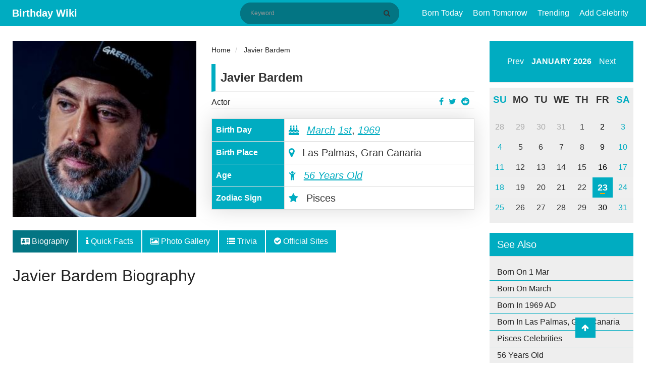

--- FILE ---
content_type: text/html; charset=UTF-8
request_url: https://birthdaywiki.com/javier-bardem
body_size: 11170
content:
<!DOCTYPE html>
<html  xmlns="http://www.w3.org/1999/xhtml" lang="en-US">
<head>
    <meta charset="UTF-8">
    <meta name="viewport" content="width=device-width, initial-scale=1, shrink-to-fit=no">
    <meta name="p:domain_verify" content="987ff53004636ea1a7fdb701846e4475"/>
    <meta name="msvalidate.01" content="8EB1AD8E7C8B7DBEFFE595D2AF69A24E" />
    <meta name="a.validate.02" content="YO910zszZ_ZWACy_nvWbGopg1sEDAQ09AIqR" />
    <meta name="csrf-param" content="_csrf-frontend">
<meta name="csrf-token" content="_za_CFuPMrpYhfmvmynut8IpCr6C61a2QVPdb0P3seCNBM1gCMoE4xLMk8juftePkRk-isyHAOMuHJAwdbDn1g==">
    <link rel="apple-touch-icon" href="/img/apple-touch-icon.png" />
    <link rel="apple-touch-icon" sizes="57x57" href="/img/apple-touch-icon-57x57.png" />
    <link rel="apple-touch-icon" sizes="72x72" href="/img/apple-touch-icon-72x72.png" />
    <link rel="apple-touch-icon" sizes="76x76" href="/img/apple-touch-icon-76x76.png" />
    <link rel="apple-touch-icon" sizes="114x114" href="/img/apple-touch-icon-114x114.png" />
    <link rel="apple-touch-icon" sizes="120x120" href="/img/apple-touch-icon-120x120.png" />
    <link rel="apple-touch-icon" sizes="144x144" href="/img/apple-touch-icon-144x144.png" />
    <link rel="apple-touch-icon" sizes="152x152" href="/img/apple-touch-icon-152x152.png" />
    <link rel="apple-touch-icon" sizes="180x180" href="/img/apple-touch-icon-180x180.png" />
    <title>Javier Bardem Biography, Wife, Net Worth, Facts, Height, Age, Movies, Awards, Nationality, Children</title>
    <meta name="author" content="Jeeya">
<meta name="title" content="Javier Bardem Biography, Wife, Net Worth, Facts, Height, Age, Movies, Awards, Nationality, Children">
<meta name="keywords" content="Javier Bardem, Javier Bardem Net Worth, Javier Bardem Affairs, Javier Bardem Nationality, Javier Bardem Height, Javier Bardem Weight">
<meta name="description" content="No Country for Old Men Javier Bardem&#039;s biography is filled with data like bio, age, birthday, wiki, facts, trivia, net worth, early life, personal life, married, wife, kids, body measurements, movies, tv shows, zodiac sign, religion, nationality, famous for, siblings, and more.">
<meta property="title" content="Javier Bardem Biography, Wife, Net Worth, Facts, Height, Age, Movies, Awards, Nationality, Children">
<meta property="keywords" content="Javier Bardem, Javier Bardem Net Worth, Javier Bardem Affairs, Javier Bardem Nationality, Javier Bardem Height, Javier Bardem Weight">
<meta property="description" content="No Country for Old Men Javier Bardem&#039;s biography is filled with data like bio, age, birthday, wiki, facts, trivia, net worth, early life, personal life, married, wife, kids, body measurements, movies, tv shows, zodiac sign, religion, nationality, famous for, siblings, and more.">
<meta property="og:title" content="Javier Bardem Biography, Wife, Net Worth, Facts, Height, Age, Movies, Awards, Nationality, Children">
<meta property="og:description" content="No Country for Old Men Javier Bardem&#039;s biography is filled with data like bio, age, birthday, wiki, facts, trivia, net worth, early life, personal life, married, wife, kids, body measurements, movies, tv shows, zodiac sign, religion, nationality, famous for, siblings, and more.">
<meta property="twitter:card" content="summary">
<meta property="twitter:site" content="@birthdaywiki">
<meta property="twitter:title" content="Javier Bardem Biography, Wife, Net Worth, Facts, Height, Age, Movies, Awards, Nationality, Children">
<meta property="twitter:author" content="Jeeya">
<meta property="twitter:description" content="No Country for Old Men Javier Bardem&#039;s biography is filled with data like bio, age, birthday, wiki, facts, trivia, net worth, early life, personal life, married, wife, kids, body measurements, movies, tv shows, zodiac sign, religion, nationality, famous for, siblings, and more.">
<meta property="og:image" content="https://birthdaywiki.com/uploads/30383/javier-bardem-300x300.jpg">
<meta property="twitter:image" content="https://birthdaywiki.com/uploads/30383/javier-bardem-300x300.jpg">
<meta property="fb:app_id" content="649590108919071">
<meta property="og:site_name" content="Birthday Wiki">
<meta property="og:url" content="https://birthdaywiki.com/javier-bardem">
<meta property="og:type" content="article">
<meta property="og:locale" content="en_US">
<link href="https://birthdaywiki.com/javier-bardem" rel="canonical">
<link href="https://birthdaywiki.com/javier-bardem" rel="alternate" hreflang="en">
<link href="https://birthdaywiki.com/javier-bardem" rel="alternate" hreflang="x-default">
<link type="image/x-icon" href="/favicon.ico" rel="icon">
<link href="/css/calendar.css" rel="stylesheet">
<link href="/css/theme.css" rel="stylesheet">
<link href="/assets/c9f872e/css/bootstrap.css" rel="stylesheet">
<link href="/assets/65308258/css/font-awesome.min.css" rel="stylesheet">
<link href="/css/style.css?v=1.0.0" rel="stylesheet">
<link href="/css/site.css?v=1.0.0" rel="stylesheet">
<link href="/assets/484fd181/css/toastr.css" rel="stylesheet">
<link href="/assets/5947adf3/nprogress.css" rel="stylesheet">
<script>var Yii = Yii || {}; Yii.app = {baseUrl: '',  hostInfo: 'https://birthdaywiki.com'};</script>    <!-- Google tag (gtag.js) -->
<script async src="https://www.googletagmanager.com/gtag/js?id=G-55H936WJY3"></script>
<script>
  window.dataLayer = window.dataLayer || [];
  function gtag(){dataLayer.push(arguments);}
  gtag('js', new Date());

  gtag('config', 'G-55H936WJY3');
</script>

<script data-ad-client="ca-pub-3735448753532191" async src="https://pagead2.googlesyndication.com/pagead/js/adsbygoogle.js"></script></head>
<body>
    <div id="fb-root"></div>
    <script async defer crossorigin="anonymous" src="https://connect.facebook.net/en_US/sdk.js#xfbml=1&version=v6.0&appId=649590108919071&autoLogAppEvents=1"></script>
    <header class="header">
    <div class="menu-button">
        <span></span>
        <span></span>
        <span></span>
    </div>
    <div class="container">
        <div class="container-title">
            <span class="headertext">
                <a class="logo" href="/">Birthday Wiki</a>
            </span>
        </div>
        <div class="nav-container">
            <div class="search-block" itemscope itemtype="http://schema.org/WebSite">
                <meta itemprop="url" content="https://birthdaywiki.com/"/>
                <form class="search-form" action="/search" method="GET" itemscope itemprop="potentialAction" itemtype="http://schema.org/SearchAction" itemid="https://birthdaywiki.com/search">                    <meta itemprop="target" content="https://birthdaywiki.com/search?q={q}"/>
                    <input type="text" id="search" class="search-input" name="q" placeholder="Keyword" itemprop="query-input" required>                    <button class="btn btn-normal submit-input btn-search" type="submit" aria-label="Search" title="Search"><i class="fa fa-search"></i></button>
                </form>            </div>
            <nav class="nav">
                <ul id="main-menu" class="navbar-right nav"><li><a href="/today">Born Today</a></li>
<li><a href="/tomorrow">Born Tomorrow</a></li>
<li><a href="/trending">Trending</a></li>
<li><a href="/suggest">Add Celebrity</a></li></ul>            </nav>
        </div>
        <div class="mobile-search hide">
            <ul>
                <li class="search-li">
                    <span class="search-ico search-ico-span">
                        <i class="fa fa-search"></i>
                    </span>
                </li>
            </ul>
        </div>
    </div>
</header>

<div class="sponsered">
    <div class="clearfix"></div>
</div>    <div class="container">
            </div>
    
<main class="container">
    <div class="row">
        <div class="col-md-12">
                                </div>
        <!-- left sidebar -->
        <div class="col-md-9">
            <div id="pjax-container" class="row" data-pjax-container="" data-pjax-push-state data-pjax-timeout="1000">            <div class="col-md-12 hentry" id="post-3050" itemscope itemtype="http://schema.org/Article" itemid="https://birthdaywiki.com/javier-bardem">
                <div itemscope itemprop="mainEntityOfPage" itemType="https://schema.org/WebPage" itemid="https://birthdaywiki.com/javier-bardem"></div>
                <meta itemprop="datePublished" content="2021-12-21" />
                <meta itemprop="dateModified" content="2021-12-21" />
                <div class="hidden" itemprop="publisher" itemscope itemtype="https://schema.org/Organization">
                    <a itemprop="url" href="https://birthdaywiki.com/">
                        <span itemprop="logo" itemscope itemtype="https://schema.org/ImageObject">
                            <img itemprop="url" src="https://birthdaywiki.com/img/logo.png" alt="Birthday Wiki" title="Birthday Wiki">
                        </span>
                        <span itemprop="name">Birthday Wiki</span>
                    </a>
                </div>
                <div class="hidden vcard" itemprop="author" itemscope itemtype="http://schema.org/Person">
                    <span class="fn" itemprop="name">
                        <a href="https://birthdaywiki.com/author/11">
                            <span>Jeeya </span>
                        </a>
                    </span>
                </div>
                <div class="row">
                    <div class="col-md-5">
    <div class="profile-image" itemprop="image" itemscope itemtype="https://schema.org/ImageObject">
        <img itemprop="url" src="https://birthdaywiki.com/uploads/30383/javier-bardem-300x300.jpg" class="img img-responsive" alt="Javier Bardem">
    </div>
</div>
<div class="col-md-7">
    <div class="short-info">
        <ul class="breadcrumb" itemscope itemtype="http://schema.org/BreadcrumbList">
        <li itemprop="itemListElement" itemscope itemtype="http://schema.org/ListItem">
            <a href="/" itemprop="item"><span itemprop="name">Home</span></a><meta itemprop="position" content="1" />
        </li>
    
        <li itemprop="itemListElement" itemscope itemtype="http://schema.org/ListItem">
            <a href="https://birthdaywiki.com/javier-bardem" itemprop="item"><span itemprop="name">Javier Bardem</span></a><meta itemprop="position" content="2" />
        </li>
    </ul>        <div class="detail-title">
            <div class="row">
                <div class="col-md-12">
                    <div class="people-name">Javier Bardem</div>
                </div>
            </div>
            <div class="row">
                <div class="col-md-9">
                    <a href="https://birthdaywiki.com/profession/Actor">Actor</a>
                </div>
                <div class="col-md-3">
                    <ul class="profile-social-share">
                        <li>
                            <a href="https://reddit.com/submit?url=https://birthdaywiki.com/javier-bardem&amp;title=Javier Bardem" onclick="window.open(this.href, 'reddit-share', 'width=490,height=530');return false;" target="_blank"><i class="fa fa-reddit"></i></a>
                        </li>
                        <li>
                            <a href="https://twitter.com/share?text=Javier Bardem&amp;url=https://birthdaywiki.com/javier-bardem" onclick="window.open(this.href, 'twitter-share', 'width=550,height=235');return false;" target="_blank"><i class="fa fa-twitter"></i></a>
                        </li>
                        <li>
                            <a href="https://facebook.com/share.php?u=https://birthdaywiki.com/javier-bardem" onclick="window.open(this.href, 'facebook-share','width=580,height=296');return false;" target="_blank"><i class="fa fa-facebook-f"></i></a>
                        </li>
                    </ul>
                </div>
            </div>
        </div>
        <table class="table table-bordered table-quickfacts">
            <tbody itemscope itemtype="http://schema.org/Person">
                <tr class="hidden">
                    <th>Full Name</th>
                    <td itemprop="name">Javier Bardem</td>
                </tr>
                <tr>
                    <th>Birth Day</th>
                    <td>
                                                <meta itemprop="birthDate" content="March 01, 1969">
                        <i class="fa fa-birthday-cake" aria-hidden="true"></i>
                        <a href="/month/03" data-pjax="0">March</a>                        <a href="/birthday/03/01" data-pjax="0">1st</a>,
                        <a href="/year/1969">1969</a>                    </td>
                </tr>
                <tr>
                    <th>Birth Place</th>
                    <td><i class="fa fa-map-marker"></i> Las Palmas, Gran Canaria</td>
                </tr>
                <tr class="alt" itemscope itemtype="http://schema.org/Age">
                    <th>Age</th>
                    <td itemprop="age"><i class="fa fa-child"></i> <a href="/age/56">56 Years Old</a></td>
                </tr>
                                                    <tr>
                        <th>Zodiac Sign</th>
                        <td><i class="fa fa-star"></i> Pisces</td>
                    </tr>
                            </tbody>
        </table>
    </div>
</div>                </div>
                <div class="row">
                    <div class="col-md-12 single-post-news-tabs">
                        <ul class="nav nav-tabs">
                            <li class="nav-item">
                                <a class="nav-link active" href="https://birthdaywiki.com/javier-bardem" data-pjax="0"><i class="fa fa-address-card"></i> Biography</a>
                            </li>
                            <li class="nav-item">
                                <a class="nav-link" href="https://birthdaywiki.com/javier-bardem/quick-facts" data-pjax="0"><i class="fa fa-info"></i> Quick Facts</a>
                            </li>
                            <li class="nav-item">
                                <a class="nav-link" href="https://birthdaywiki.com/javier-bardem/medias" data-pjax="0"><i class="fa fa-image"></i> Photo Gallery</a>
                            </li>
                                                                                        <li class="nav-item">
                                    <a class="nav-link" href="https://birthdaywiki.com/javier-bardem/trivias" data-pjax="0"><i class="fa fa-list"></i> Trivia</a>
                                </li>
                                                        <li class="nav-item">
                                <a class="nav-link" href="https://birthdaywiki.com/javier-bardem/websites" data-pjax="0"><i class="fa fa-check-circle"></i> Official Sites</a>
                            </li>
                        </ul>
                    </div>
                    <div class="col-md-12">
                        <h1 itemprop="headline" class="entry-title">Javier Bardem Biography</h1>
                    </div>
                    <div class="col-md-12 single-post-news-content entry-content" itemprop="articleBody">
                        <div id="advertise-6" class="advertise-widget"><script async src="https://pagead2.googlesyndication.com/pagead/js/adsbygoogle.js"></script>
<!-- Above Content (BW) -->
<ins class="adsbygoogle"
     style="display:block"
     data-ad-client="ca-pub-3735448753532191"
     data-ad-slot="4856906595"
     data-ad-format="auto"
     data-full-width-responsive="true"></ins>
<script>
     (adsbygoogle = window.adsbygoogle || []).push({});
</script></div>                                                                        <p>The multi-award winner, <b>Javier Barden</b> is a Spanish actor who came into the entertainment industry at a tender age as his family and ancestors were involved in this industry for a long time. He spends most of his childhood at theatres and film sets. Thus, it was impacting him indirectly to pursue a career in the entertainment field. Eventually, he made his first film appearance, in Fernando Fernán Gómez's El Pícaro at the age of six. Being young, he had done several noticeable small roles through motion pictures. Although he is poor in English,&nbsp; he gained international recognition in Julian Schnabel's Before Night Falls in 2000. After that, he did not look back. Then, he regularly got films that changes his life surprisingly. This turning point movie is <b>No Country for Old Men</b>. It is an American neo-Western crime thriller film written and directed by Joel and Ethan Coen, based on Cormac McCarthy's 2005 novel of the same name. For this movie, he got many awards like Golden Globe Award, British Academy Film Award, Screen Actors Guild Awards, and Academy Awards in different categories. During his career, he won 7 awards out of his 22 nominations to date. Today, let's explore him and his interesting career through this article.</p><h2>Early Life</h2><p>Javier Barden step on the earth for the first time in 1969 through his parents Pilar Barden and José Carlos Encinas Doussinague. His father is a businessman and environmentalist while his mother is an actress by profession. Currently, he is 52 years old. He always celebrates his birthday on March 1 of every year. He had two siblings who is older than him. They are Carlos Bardem and Mónica Bardem. Similarly, he holds Spanish nationality and belongs to the White ethnicity. His zodiac sign is Pisces and has faith in atheism.</p><p>Concerning his academic qualification, there is no information available about his education on the social media platform. But he studied at the Escuela de Artes y Oficios in Madrid to hone his painting skills. He studied there for four years.</p><h2>Personal Life</h2><div id="advertise-7" class="advertise-widget"><script async src="https://pagead2.googlesyndication.com/pagead/js/adsbygoogle.js"></script>
<ins class="adsbygoogle"
     style="display:block; text-align:center;"
     data-ad-layout="in-article"
     data-ad-format="fluid"
     data-ad-client="ca-pub-3735448753532191"
     data-ad-slot="6573312945"></ins>
<script>
     (adsbygoogle = window.adsbygoogle || []).push({});
</script></div><p>Javier Barden was happily married to his long-term girlfriend named Penélope Cruz who is also an actress by profession. Even they share screen many movies during their career. At the time of sharing, they also shares their love for each other but had hidden it from the media. After dating almost three years, the lovebirds exchanged their wedding vows in July 2010 in The Bahamas. Then, they blessed a son named&nbsp; Leo Encinas Cruz and later a daughter named Luna Encinas Cruz. Currently, the couple lives blissful life without any disturbance in Madrid, Spain.</p><p>Previously, he was also involved in a romantic relationship with Christina Pales who is an English language teacher by profession. The lovebirds met first time while he is struggling in the entertainment industry. On the learning of the English language, they came nearer and fall in love. They started dating in 1991 and it remains until 2005. The reason behind their separation is still unknown.<br></p><h2>Net Worth</h2><p>Javier Barden officially entered the entertainment industry when he was 21. He gave to the entertainment industry more than 30 years to entertain the people as an actor. Thus, the industry also gave him a good income, prosperous life, and fame. He also produces several movies during his career. He came up to so high despite that amount of struggle in her initial phase.&nbsp; As per the online sites, his current estimated net worth is said to be $30 million. However, his salary and financial details are not public yet.</p><h2>Body Measurement</h2><p>Javier Barden has an average body build with a height of 5 feet 11¼ inches. He weighs around 87 Kg. Similarly, she has a pair of dark brown eyes, and he has naturally dark brown hair. He has a 45 inches chest size, 15 inches biceps size, and 36 inches waist size. Further, he has a strong and heavy chin with a prominent nose.</p><h2>Filmography</h2><h3>Films:</h3><ul><li>Las edades de Lulú (1990) - Jimmy</li><li>Tacones Lejanos (1991) - Regidor de TV</li><li>Jamón, jamón (1992) - Raúl</li><li>Huevos de oro (1993) - Benito González</li><li>El Amante Bilingüe (1993) - Shoeshiner</li><li>Días contados (1994) - Lisardo</li><li>El detective y la muerte (1994) - Detective Cornelio</li><li>Boca a boca (1995) - Víctor Ventura</li><li>Not Love, Just Frenzy (1996)</li><li>Love Can Seriously Damage Your Health (1997) - Camillero</li><li>Airbag (1997) - José Alberto</li><li>Carne trémula (1997) - David</li><li>Perdita Durango (1997) - Romeo Dolorosa</li><li>Torrente, el brazo tonto de la ley (1998) - Sultán</li><li>Entre las piernas (1999) - Javier</li><li>Segunda Piel (1999) - Diego</li><li>Los Lobos de Washington (1999) - Alberto - Executive Producer</li><li>Before Night Falls (2000) - Reinaldo Arenas</li><li>Don't Tempt Me (2001) - Tony Graco</li><li>The Dancer Upstairs (2002) - Agustín Rejas</li><li>Mondays in the Sun (2002) - Santa</li><li>Collateral (2004) - Felix</li><li>The Sea Inside (2004) - Ramón Sampedro</li><li>Goya's Ghosts (2006) - Brother Lorenzo</li><li>Love in the Time of Cholera (2007) - Florentino Ariza</li><li>No Country for Old Men - Anton Chigurh</li><li>Vicky Cristina Barcelona - Juan Antonio</li><li>Biutiful (2010) - Uxbal</li><li>Eat Pray Love (2010) - Felipe</li><li>Sons of the Clouds: The Last Colony (2012) - Narrator (Voice)</li><li>Skyfall (2012) - Raoul Silva</li><li>To the Wonder (2012) - Father Quintana</li><li>The Counselor (2013) - Reiner</li><li>Scorpion in Love (2013) - Solis</li><li>Autómata (2014) - Blue Robot (Voice)</li><li>The Gunman (2015) - Felix</li><li>The Last Face (2016) - Miguel León</li><li>Pirates of the Caribbean: Dead Men Tell No Tales (2017) - Armando Salazar</li><li>Mother! (2017) - Him</li><li>Loving Pablo (2017) - Pablo Escobar - Producer</li><li>Thy Kingdom Come (2018) - Father Quintana - Producer</li><li>Everybody Knows (2018) - Paco</li><li>The Roads Not Taken (2020) - Leo</li><li>Dune (2021) - Stilgar</li><li>The Good Boss (2021) - Blanco</li><li>Being the Ricardos (2021) - Desi Arnaz - Post Production</li><li>Lyle, Lyle, Crocodile (2022) - Mr. Grumps - Filming</li><li>The Little Mermaid (2023) - King Triton - Post Production</li></ul><h3>Television:</h3><ul><li>El Pícaro (1974) - Child Actor</li><li>Segunda Enseñanza (1986) - Pablo - First Recurring Role</li><li>El C.I.D. (1991) - Vince - Episode: "Thursday's Child"</li><li>Asesinato en el Hormiguero Express (2018) - Himself - Television Special</li><li>Home Movie: The Princess Bride (2020) - Inigo Montoya - Episode: "Chapter Ten: To The Pain!"</li></ul><h2>Major Associations</h2><h3>Won:</h3><ul><li>Academy Awards (2007) - Best Supporting Actor - No Country for Old Men</li><li>British Academy Film Awards (2007) - Best Actor in a Supporting Role - No Country for Old Men</li><li>Golden Globe Awards (2007) - Best Supporting Actor - Motion Picture - No Country for Old Men</li><li>Screen Actors Guild Award (2007) - Outstanding Performance by a Cast in a Motion Picture - No Country for Old Men</li><li>Screen Actors Guild Award (2007) - Outstanding Performance by a Male Actor in a Supporting Role - No Country for Old Men</li></ul><h3>Nominated:</h3><ul><li>Academy Awards (2000) - Best Actor - Before Night Falls</li><li>Academy Awards (2010) - Best Actor - Biutiful</li><li>British Academy Film Awards (2010) - Best Actor in a Leading Role - Biutiful</li><li>British Academy Film Awards (2012) - Best Actor in a Supporting Role - Skyfall</li><li>Golden Globe Awards (2000) - Best Actor - Motion Picture Drama - Before Night Falls</li><li>Golden Globe Awards (2004) - Best Actor - Motion Picture Drama -&nbsp; The Sea Inside</li><li>Golden Globe Awards (2008) - Best Actor - Motion Picture Musical or Comedy - Vicky Cristina Barcelona</li><li>Screen Actors Guild Awards (2012) - Outstanding Performance by a Male Actor in a Supporting Role - Skyfall</li></ul><h3>Pending:</h3><ul><li>Golden Globe Awards (2022) - Best Actor - Motion Picture Drama - Being the Ricardos</li></ul><h2>Major Festival Award</h2><h3>Won:</h3><ul><li>Cannes Film Festival (2010) - Best Actor - Biutiful</li><li>Venice Film Festival (2000) - Volpi Cup for Best Actor - Before Night Fails</li><li>Venice Film Festival (2004) - Volpi Cup for Best Actor - The Sea Inside</li></ul><p><span style="color: inherit; font-family: &quot;Source Sans Pro&quot;, sans-serif; font-size: 30px;">Industry Awards</span><br></p><h3>Won:</h3><ul><li>European Film Awards (1997) - People's Choice Award for Best Actor</li><li>European Film Awards (2004) - Best Actor - The Sea Inside</li><li>Independent Spirit Awards (2001) - Best Male Lead - Before Night Falls</li><li>Goya Awards (1995) - Best Supporting Actor - Running Out of Time</li><li>Goya Awards (1996) - Best Actor - Mouth to Mouth</li><li>Goya Awards (2003) - Best Actor - Mondays in the Sun</li><li>Goya Awards (2005) - Best Actor - The Sea Inside</li><li>Goya Awards (2011) - Best Actor - Biutiful</li><li>Goya Awards (2013) - Best Documentary - Sons of the Clouds</li></ul><h3>Nominated:</h3><ul><li>European Film Awards (1998) - Best Actor - Live Flesh</li><li>European Film Awards (2002) - Best Actor - Mondays in the Sun</li><li>Goya Awards (1993) - Best Actor - Jamón Jamón</li><li>Goya Awards (1994) - Best Actor - Golden Balls</li><li>Goya Awards (1998) - Best Actor - Live Flesh</li><li>Goya Awards (2018) -&nbsp; Best Actor - Loving Pablo</li><li>Goya Awards (2019) - Best Actor - Everybody Knows</li></ul><h3>Pending:</h3><ul><li>Goya Awards (2022) - Best Actor - The Good Boss</li></ul><p><span style="color: inherit; font-family: &quot;Source Sans Pro&quot;, sans-serif; font-size: 30px;">Miscellaneous Awards</span><br></p><h3>Nominated:</h3><ul><li>Golden Raspberry Awards (2017) - Worst Supporting Actor - Mother! &amp; Pirates of the Caribbean: Dead Men Tell No Tales</li></ul></h2>                        <div id="advertise-3" class="advertise-widget"><script async src="https://pagead2.googlesyndication.com/pagead/js/adsbygoogle.js"></script>
<ins class="adsbygoogle"
     style="display:block"
     data-ad-format="autorelaxed"
     data-ad-client="ca-pub-3735448753532191"
     data-ad-slot="1111697739"></ins>
<script>
     (adsbygoogle = window.adsbygoogle || []).push({});
</script></div>                    </div>
                </div>
            </div>
            <div class="col-md-12">
                <div class="tag-wrap">
                                                                                            <a class="tag" href="https://birthdaywiki.com/tag/spanish-actor" rel="tag">Spanish Actor</a>                                                    <a class="tag" href="https://birthdaywiki.com/tag/no-country-for-old-men" rel="tag">No Country for Old Men</a>                                                            </div>
            </div>
            </div>            <div class="row">
                <div class="col-md-12">
                    <div class="single-post-suggest">
                        <p><i class="fa fa-star text-danger"></i> Did you find any mistake? Help us to <a class="show-modal" value="/javier-bardem/suggest" href="javascript:(0)" title="Javier Bardem Page  Suggestion." rel="nofollow">update</a> this page.</p>
                    </div>
                </div>
                <div class="col-md-12 single-post-advertise">
                    <div class="comments" id="comments">
                                                    <div class="fb-comments" data-href="https://birthdaywiki.com/javier-bardem" data-width="100%" data-numposts="5"></div>
                                            </div>
                    <div id="advertise-4" class="advertise-widget"><script async src="https://pagead2.googlesyndication.com/pagead/js/adsbygoogle.js"></script>
<ins class="adsbygoogle"
     style="display:block"
     data-ad-format="autorelaxed"
     data-ad-client="ca-pub-3735448753532191"
     data-ad-slot="1111697739"></ins>
<script>
     (adsbygoogle = window.adsbygoogle || []).push({});
</script></div>                </div>
            </div>
            <div class="row">
                <div class="col-md-12">
                    <div class="block-widget">
    <div class="row">
        <div class="col-md-4">
            <ul class="block-widget">
                <div class="title"><h2>Birthday By Profession</h2></div>
                <li><a href="/profession/Actor">Actor</a></li>
                <li><a href="/profession/Singer">Singer</a></li>
                <li><a href="/profession/Footballer">Footballer</a></li>
                <li><a href="/profession/Actress">Actress</a></li>
                <li><a href="/profession/Politician">Politician</a></li>
            </ul>
        </div>
        <div class="col-md-4">
            <ul class="block-widget">
                <div class="title"><h2>Birthday By Place</h2></div>
                <li><a href="/place+of+birth/new+york">New York</a></li>
                <li><a href="/place+of+birth/mumbai%2C+india">Mumbai, India</a></li>
                <li><a href="/place+of+birth/capetown%2C+south+africa">Capetown, South Africa</a></li>
                <li><a href="/place+of+birth/kathmandu%2C+nepal">Kathmandu, Nepal</a></li>
                <li><a href="/place+of+birth/atlanta%2C+georgia">Atlanta, Georgia</a></li>
            </ul>
        </div>
        <div class="col-md-4">
            <ul class="block-widget">
                <div class="title"><h2>Birthday By Month</h2></div>
                <li><a href="/month/1">January</a></li>
                <li><a href="/month/2">February</a></li>
                <li><a href="/month/3">March</a></li>
                <li><a href="/month/4">April</a></li>
                <li><a href="/month/5">May</a></li>
            </ul>
        </div>
    </div>
</div>                </div>
            </div>
        </div>
        <!--- right sidebar -->
        <div class="col-md-3">
                        <div class="calendar-wrapper calendar-wrap"></div>
            
<div class="sidebar-widget">
    <h3>See Also</h3>
    <ul class="text-list">
        <li>
            <a href="/birthday/03/01" data-pjax="0">Born On 1 Mar</a>        </li>
        <li>
            <a href="/month/03" data-pjax="0">Born On March</a>        </li>
        <li>
            <a href="/year/1969" data-pjax="0">Born In 1969 AD</a>        </li>
                            <li>
                <a href="/place+of+birth/Las+Palmas%2C+Gran+Canaria" data-pjax="0">Born In Las Palmas, Gran Canaria</a>            </li>
                                    <li>
                <a href="/horoscope/Pisces" data-pjax="0">Pisces Celebrities</a>            </li>
                <li>
            <a href="/age/56" data-pjax="0">56 Years Old</a>        </li>
    </ul>
</div>
            <div class="related-widget">
    <div class="title"><h2>Upcoming Birthday's</h2></div>
            <div class="related-box">
        <img src="https://birthdaywiki.com/uploads/30680/dana-wilkey-biography-300x300.jpg" title="Dana Wilkey" alt="Dana Wilkey">
        <span class="birth-date">1st MAR</span>
        <div class="related-content"><a href="https://birthdaywiki.com/dana-wilkey"><h3>Dana Wilkey</h3></a></div>
    </div>
            <div class="related-box">
        <img src="https://birthdaywiki.com/uploads/7335/catherine-bach-biography-253x300.png" title="Catherine Bach" alt="Catherine Bach">
        <span class="birth-date">1st MAR</span>
        <div class="related-content"><a href="https://birthdaywiki.com/catherine-bach"><h3>Catherine Bach</h3></a></div>
    </div>
            <div class="related-box">
        <img src="https://birthdaywiki.com/uploads/2512/kesha-300x289.png" title="Kesha" alt="Kesha">
        <span class="birth-date">1st MAR</span>
        <div class="related-content"><a href="https://birthdaywiki.com/kesha"><h3>Kesha</h3></a></div>
    </div>
            <div class="related-box">
        <img src="https://birthdaywiki.com/uploads/26115/hill-256x300.png" title="Tyreek Hill" alt="Tyreek Hill">
        <span class="birth-date">1st MAR</span>
        <div class="related-content"><a href="https://birthdaywiki.com/tyreek-hill"><h3>Tyreek Hill</h3></a></div>
    </div>
            <div class="related-box">
        <img src="https://birthdaywiki.com/uploads/29043/travis-diener-bio-280x300.png" title="Travis Diener" alt="Travis Diener">
        <span class="birth-date">1st MAR</span>
        <div class="related-content"><a href="https://birthdaywiki.com/travis-diener"><h3>Travis Diener</h3></a></div>
    </div>
    </div>                    </div>
    </div>
</main>

<footer class="footer">
    <div class="container">
        <div class="footer-content clearfix">
            <div class="row">
                <div class="footer-info">
                    <ul class="list-inline pull-left">
                        <li><a rel="ugc nofollow" href="/page/about-us" title="About US">About US</a></li>
                        <li><a rel="ugc nofollow" href="/page/terms-of-service" title="Terms & Conditions">Terms & Condition</a></li>
                        <li><a rel="ugc nofollow" href="/page/privacy-policy" title="Privacy Policy">Privacy Policy</a></li>
                        <li><a rel="ugc nofollow" href="/page/contact-us" title="Contact US">Contact US</a></li>
                    </ul>
                </div>
            </div>
            <div class="row">
                <div class="footer-info">
                    Copyright © 2026. All Rights Reserved <a href="/"> Birthday Wiki</a>
                </div>
            </div>
        </div>
    </div>
    <a href="javascript:void(0);" class="scrollup" style="display: block;"> <i class="fa fa-arrow-up"></i></a>
</footer>

<div id="modal" class="fade modal" role="dialog" tabindex="-1">
<div class="modal-dialog modal-md">
<div class="modal-content">
<div id="modal-header" class="modal-header">
<button type="button" class="close" data-dismiss="modal" aria-hidden="true">&times;</button>

</div>
<div class="modal-body">
<div id='modal-content'></div>
</div>

</div>
</div>
</div><script src="/assets/564a5d31/jquery.js"></script>
<script src="/assets/3fb4f14e/yii.js"></script>
<script src="/assets/9396b51a/jquery.pjax.js"></script>
<script src="/js/calendar.js"></script>
<script src="/assets/c9f872e/js/bootstrap.js"></script>
<script src="/js/main.js?v=1.0.0"></script>
<script src="/js/site.js?v=1.0.0"></script>
<script src="/assets/484fd181/js/toastr.js"></script>
<script src="/assets/484fd181/js/config.js"></script>
<script src="/assets/5947adf3/nprogress.js"></script>
<script>jQuery(document).on('pjax:start', function() { NProgress.start(); });
jQuery(document).on('pjax:end',   function() { NProgress.done();  });                    </script>
<script>jQuery(function ($) {
jQuery(document).pjax("#pjax-container a", {"push":true,"replace":false,"timeout":1000,"scrollTo":false,"container":"#pjax-container"});
jQuery(document).off("submit", "#pjax-container form[data-pjax]").on("submit", "#pjax-container form[data-pjax]", function (event) {jQuery.pjax.submit(event, {"push":true,"replace":false,"timeout":1000,"scrollTo":false,"container":"#pjax-container"});});

jQuery('.calendar-wrapper').calendar({
    weekDayLength: 2,
    date: new Date(),
    showTodayButton:false,
    onClickDate: function (date) {
        currentDate = new Date(date);
        today = currentDate.getDate();
        month = currentDate.getMonth() + 1;
        window.location.href = Yii.app.baseUrl + '/birthday/' + month + '/' + today;
    },
});


var imgLISTS = jQuery(".entry-content").find("img").map(function() {
	if (jQuery(this).data("caption") != "NA") {
		var row = jQuery("<div class=\"text-caption\"></div>").html(jQuery(this).data("caption"));
		jQuery(this).after( row );
	}
	return this.src;
}).get();

jQuery('#modal').modal({"show":false,"backdrop":"static","keyboard":false});
});</script><!-- empty --></body>
</html>


--- FILE ---
content_type: text/html; charset=utf-8
request_url: https://www.google.com/recaptcha/api2/aframe
body_size: 267
content:
<!DOCTYPE HTML><html><head><meta http-equiv="content-type" content="text/html; charset=UTF-8"></head><body><script nonce="9jzIuyVrBlGrk8oQnlVYEg">/** Anti-fraud and anti-abuse applications only. See google.com/recaptcha */ try{var clients={'sodar':'https://pagead2.googlesyndication.com/pagead/sodar?'};window.addEventListener("message",function(a){try{if(a.source===window.parent){var b=JSON.parse(a.data);var c=clients[b['id']];if(c){var d=document.createElement('img');d.src=c+b['params']+'&rc='+(localStorage.getItem("rc::a")?sessionStorage.getItem("rc::b"):"");window.document.body.appendChild(d);sessionStorage.setItem("rc::e",parseInt(sessionStorage.getItem("rc::e")||0)+1);localStorage.setItem("rc::h",'1769201712909');}}}catch(b){}});window.parent.postMessage("_grecaptcha_ready", "*");}catch(b){}</script></body></html>